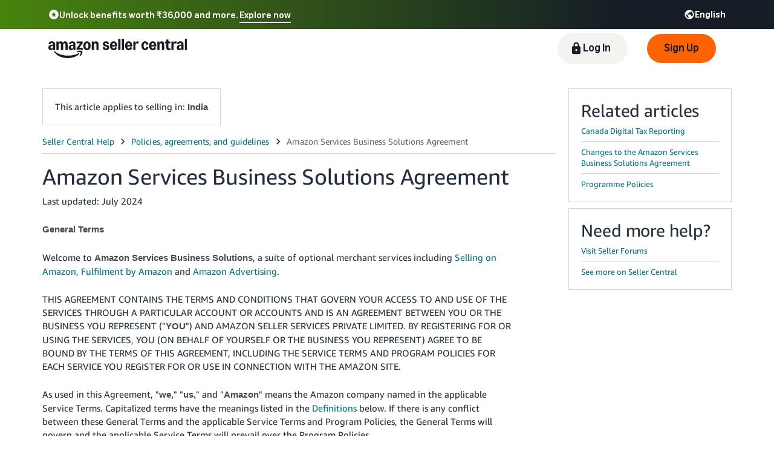

--- FILE ---
content_type: application/javascript; charset=utf-8
request_url: https://d1bkay65ooam95.cloudfront.net/help/hub/preload.9f874f1fff94228d4858.chunk.min.js
body_size: 758
content:
(window.webpackJsonp=window.webpackJsonp||[]).push([[8],{BWol:function(e,a,t){"use strict";t.r(a);t("yq1k"),t("JTJg");var i=t("siw8");if(i.c.preloadData("/help/hub/mons-api/GetBootstrapData"),location.pathname.includes("/help/hub/support")||"/help/hub"===location.pathname||"/help/hub/"===location.pathname){var n=Object(i.b)();i.c.preloadData("/help/hub/mons-api/GetMeldEligibility",n?{params:{uid:n}}:void 0),i.c.preloadData("/help/hub/mons-api/GetFeatureStatus",{params:{feature:"describeIssue"}})}},siw8:function(e,a,t){"use strict";t.d(a,"b",(function(){return o})),t.d(a,"c",(function(){return l})),t.d(a,"a",(function(){return h}));var i=t("1OyB"),n=t("rePB"),r=(t("07d7"),t("5s+n"),t("4mDm"),t("PKPk"),t("mGGf"),t("rB9j"),t("hByQ"),t("tkto"),t("E9XD"),t("T63A"),t("oVuX"),t("JfAA"),t("yq1k"),t("JTJg"),t("vDqi")),s=t.n(r),c=Promise.resolve({data:{redirectUrl:null}});function o(){var e=arguments.length>0&&void 0!==arguments[0]?arguments[0]:window;return new URLSearchParams(e.location.search).get("uid")}var l=new function e(){var a=this;Object(i.a)(this,e),Object(n.a)(this,"preloadCache",{}),Object(n.a)(this,"meldEligibilityDisabled",!1),Object(n.a)(this,"buildCacheKey",(function(e,a){if(null!=a&&a.params&&(a.params instanceof URLSearchParams||0!==Object.keys(a.params).length)){var t=a.params;return a.params instanceof URLSearchParams||(t=Object.entries(a.params).reduce((function(e,a){return a[1]&&e.append(a[0],String(a[1])),e}),new URLSearchParams)),[e,t.toString()].join("::")}return e})),Object(n.a)(this,"preloadData",(function(e,t){var i=a.buildCacheKey(e,t);a.preloadCache[i]={timestamp:Date.now(),response:s.a.get(e,t)}})),Object(n.a)(this,"requestData",(function(e,t){var i=a.buildCacheKey(e,t),n=a.preloadCache[i];return n?{response:n.response,cacheHit:!0}:{cacheHit:!1,response:s.a.get(e,t)}})),Object(n.a)(this,"checkMeldEligibility",(function(){if(!a.meldEligibilityDisabled&&(location.pathname.includes("/help/hub/support")||"/help/hub"===location.pathname||"/help/hub/"===location.pathname)){var e=o();return a.requestData("/help/hub/mons-api/GetMeldEligibility",e?{params:{uid:e}}:void 0)}return{cacheHit:!1,response:c}})),Object(n.a)(this,"disableMeldEligibilityCheck",(function(){a.meldEligibilityDisabled=!0}))},h="CacheHit"}},[["BWol",4,1]]]);